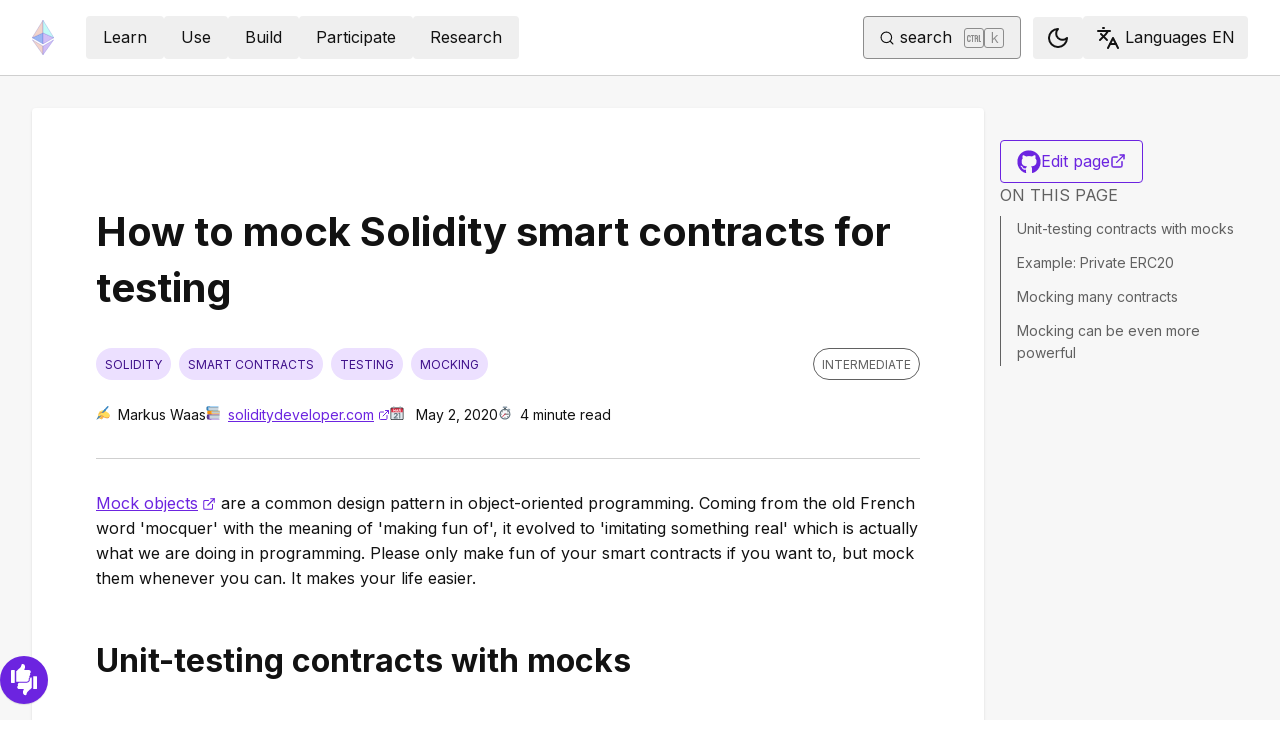

--- FILE ---
content_type: application/javascript; charset=UTF-8
request_url: https://ethereum.org/_next/static/chunks/main-app-98e162b7e9885753.js
body_size: 1821
content:
try{!function(){var e="undefined"!=typeof window?window:"undefined"!=typeof global?global:"undefined"!=typeof globalThis?globalThis:"undefined"!=typeof self?self:{},a=(new e.Error).stack;a&&(e._sentryDebugIds=e._sentryDebugIds||{},e._sentryDebugIds[a]="f1d5e8cd-2bd0-4704-a67b-76eb16a5c1a8",e._sentryDebugIdIdentifier="sentry-dbid-f1d5e8cd-2bd0-4704-a67b-76eb16a5c1a8")}()}catch(e){}(self.webpackChunk_N_E=self.webpackChunk_N_E||[]).push([[1744],{99376:function(){},34169:function(e,a,t){Promise.resolve().then(t.t.bind(t,35011,23)),Promise.resolve().then(t.t.bind(t,71256,23)),Promise.resolve().then(t.t.bind(t,51981,23)),Promise.resolve().then(t.t.bind(t,78225,23)),Promise.resolve().then(t.t.bind(t,41406,23)),Promise.resolve().then(t.t.bind(t,9973,23))},42209:function(e,a,t){"use strict";var l=t(64197),r=t(94623);globalThis._sentryRewritesTunnelPath=void 0,globalThis.SENTRY_RELEASE={id:"23c06cec79c30f439cdcb165e4ecc09b57754483"},globalThis._sentryBasePath=void 0,globalThis._sentryNextJsVersion="14.2.35",globalThis._sentryRewriteFramesAssetPrefixPath="",globalThis._sentryAssetPrefix="",globalThis._sentryExperimentalThirdPartyOriginStackFrames=void 0,globalThis._sentryRouteManifest='{"dynamicRoutes":[{"path":"/:locale","regex":"^/([^/]+)$","paramNames":["locale"]},{"path":"/:locale/10years","regex":"^/([^/]+)/10years$","paramNames":["locale"]},{"path":"/:locale/:slug*","regex":"^/([^/]+)/(.+)$","paramNames":["locale","slug"]},{"path":"/:locale/apps","regex":"^/([^/]+)/apps$","paramNames":["locale"]},{"path":"/:locale/apps/:application","regex":"^/([^/]+)/apps/([^/]+)$","paramNames":["locale","application"]},{"path":"/:locale/apps/categories/:catetgoryName","regex":"^/([^/]+)/apps/categories/([^/]+)$","paramNames":["locale","catetgoryName"]},{"path":"/:locale/assets","regex":"^/([^/]+)/assets$","paramNames":["locale"]},{"path":"/:locale/bug-bounty","regex":"^/([^/]+)/bug-bounty$","paramNames":["locale"]},{"path":"/:locale/collectibles","regex":"^/([^/]+)/collectibles$","paramNames":["locale"]},{"path":"/:locale/community","regex":"^/([^/]+)/community$","paramNames":["locale"]},{"path":"/:locale/community/events","regex":"^/([^/]+)/community/events$","paramNames":["locale"]},{"path":"/:locale/community/events/conferences","regex":"^/([^/]+)/community/events/conferences$","paramNames":["locale"]},{"path":"/:locale/community/events/meetups","regex":"^/([^/]+)/community/events/meetups$","paramNames":["locale"]},{"path":"/:locale/community/events/search","regex":"^/([^/]+)/community/events/search$","paramNames":["locale"]},{"path":"/:locale/contributing/translation-program/acknowledgements","regex":"^/([^/]+)/contributing/translation-program/acknowledgements$","paramNames":["locale"]},{"path":"/:locale/contributing/translation-program/contributors","regex":"^/([^/]+)/contributing/translation-program/contributors$","paramNames":["locale"]},{"path":"/:locale/contributing/translation-program/translatathon/leaderboard","regex":"^/([^/]+)/contributing/translation-program/translatathon/leaderboard$","paramNames":["locale"]},{"path":"/:locale/developers","regex":"^/([^/]+)/developers$","paramNames":["locale"]},{"path":"/:locale/developers/learning-tools","regex":"^/([^/]+)/developers/learning-tools$","paramNames":["locale"]},{"path":"/:locale/developers/local-environment","regex":"^/([^/]+)/developers/local-environment$","paramNames":["locale"]},{"path":"/:locale/developers/tutorials","regex":"^/([^/]+)/developers/tutorials$","paramNames":["locale"]},{"path":"/:locale/ethereum-history-founder-and-ownership","regex":"^/([^/]+)/ethereum-history-founder-and-ownership$","paramNames":["locale"]},{"path":"/:locale/ethereum-vs-bitcoin","regex":"^/([^/]+)/ethereum-vs-bitcoin$","paramNames":["locale"]},{"path":"/:locale/founders","regex":"^/([^/]+)/founders$","paramNames":["locale"]},{"path":"/:locale/gas","regex":"^/([^/]+)/gas$","paramNames":["locale"]},{"path":"/:locale/get-eth","regex":"^/([^/]+)/get-eth$","paramNames":["locale"]},{"path":"/:locale/layer-2","regex":"^/([^/]+)/layer-2$","paramNames":["locale"]},{"path":"/:locale/layer-2/learn","regex":"^/([^/]+)/layer-2/learn$","paramNames":["locale"]},{"path":"/:locale/layer-2/networks","regex":"^/([^/]+)/layer-2/networks$","paramNames":["locale"]},{"path":"/:locale/learn","regex":"^/([^/]+)/learn$","paramNames":["locale"]},{"path":"/:locale/quizzes","regex":"^/([^/]+)/quizzes$","paramNames":["locale"]},{"path":"/:locale/resources","regex":"^/([^/]+)/resources$","paramNames":["locale"]},{"path":"/:locale/roadmap","regex":"^/([^/]+)/roadmap$","paramNames":["locale"]},{"path":"/:locale/roadmap/_vision","regex":"^/([^/]+)/roadmap/_vision$","paramNames":["locale"]},{"path":"/:locale/run-a-node","regex":"^/([^/]+)/run-a-node$","paramNames":["locale"]},{"path":"/:locale/stablecoins","regex":"^/([^/]+)/stablecoins$","paramNames":["locale"]},{"path":"/:locale/staking","regex":"^/([^/]+)/staking$","paramNames":["locale"]},{"path":"/:locale/staking/deposit-contract","regex":"^/([^/]+)/staking/deposit-contract$","paramNames":["locale"]},{"path":"/:locale/start","regex":"^/([^/]+)/start$","paramNames":["locale"]},{"path":"/:locale/trillion-dollar-security","regex":"^/([^/]+)/trillion-dollar-security$","paramNames":["locale"]},{"path":"/:locale/wallets","regex":"^/([^/]+)/wallets$","paramNames":["locale"]},{"path":"/:locale/wallets/find-wallet","regex":"^/([^/]+)/wallets/find-wallet$","paramNames":["locale"]},{"path":"/:locale/what-is-ether","regex":"^/([^/]+)/what-is-ether$","paramNames":["locale"]},{"path":"/:locale/what-is-ethereum","regex":"^/([^/]+)/what-is-ethereum$","paramNames":["locale"]},{"path":"/:locale/what-is-the-ethereum-network","regex":"^/([^/]+)/what-is-the-ethereum-network$","paramNames":["locale"]}],"staticRoutes":[{"path":"/"}]}',l.S1({dsn:"https://30d994278023750a56dee7e6dd91f534@o4507651880845312.ingest.us.sentry.io/4507651885170688",tracesSampleRate:.01,debug:!1,environment:"production",enabled:!0,denyUrls:[/chrome-extension:\/\//,/moz-extension:\/\//,/safari-extension:\/\//,/\.netlify\/scripts\/rum/,/ingesteer\.services-prod\.nsvcs\.net/],ignoreErrors:[/on proxy: trap returned falsish/i,/Cannot set property ethereum of #<Window>/,/Cannot set property isMetaMask of #<.+> which has only a getter/,/Could not establish connection\. Receiving end does not exist/,/Attempting to use a disconnected port object/,/Event `Event` \(type=error\) captured as promise rejection/,/JSON\.stringify cannot serialize cyclic structures/],beforeSend(e){var a,t,l,r,o;return(null!==(o=null===(r=e.exception)||void 0===r?void 0:null===(l=r.values)||void 0===l?void 0:null===(t=l[0])||void 0===t?void 0:null===(a=t.stacktrace)||void 0===a?void 0:a.frames)&&void 0!==o?o:[]).some(e=>{let a=e.filename||"",t=e.abs_path||"";return a.includes("preload/document.js")||t.includes("preload/document.js")||/injected\/injected\.js/.test(a)||/bridge\/inject\.js/.test(a)||/content[-_]?script\.js/i.test(a)||/inpage\.js/.test(a)||a.startsWith("app:///")||t.startsWith("app:///")||"about:blank"===a||"about:blank"===t})?null:e},beforeSendTransaction(e){var a,t,l,r;let o=null===(t=e.contexts)||void 0===t?void 0:null===(a=t.trace)||void 0===a?void 0:a.op,s=e.transaction;if(s&&/:\w+/.test(s)&&("pageload"===o||"navigation"===o)){let a=(null===(l=e.request)||void 0===l?void 0:l.url)||(null===(r=e.tags)||void 0===r?void 0:r.url);if(a)try{let t=new URL(a).pathname.replace(/^\/[a-z]{2,3}(-[a-z]{2})?(?=\/|$)/,"");e.transaction=t||"/"}catch(e){}}return e},beforeBreadcrumb(e,a){if("ui.click"===e.category){var t;let l=function e(a){let t=arguments.length>1&&void 0!==arguments[1]?arguments[1]:3;if(!a||t<0)return null;let l=a.getAttribute("data-testid");if(l)return l;let r=a.getAttribute("aria-label");return r?r:a.getAttribute("id")||e(a.parentElement,t-1)}(null==a?void 0:null===(t=a.event)||void 0===t?void 0:t.target);l&&(e.message=l+" ("+e.message+")")}return e}}),r.QU}},function(e){var a=function(a){return e(e.s=a)};e.O(0,[4299,5045],function(){return a(42209),a(222),a(34169)}),_N_E=e.O()}]);

--- FILE ---
content_type: application/javascript; charset=UTF-8
request_url: https://ethereum.org/_next/static/chunks/8732-c9d54744c0912d87.js
body_size: 1292
content:
try{!function(){var t="undefined"!=typeof window?window:"undefined"!=typeof global?global:"undefined"!=typeof globalThis?globalThis:"undefined"!=typeof self?self:{},n=(new t.Error).stack;n&&(t._sentryDebugIds=t._sentryDebugIds||{},t._sentryDebugIds[n]="f9d8b064-e946-45a6-92fd-9b8541ef4034",t._sentryDebugIdIdentifier="sentry-dbid-f9d8b064-e946-45a6-92fd-9b8541ef4034")}()}catch(t){}(self.webpackChunk_N_E=self.webpackChunk_N_E||[]).push([[8732],{23486:function(t,n,e){var r=e(5105).Symbol;t.exports=r},22854:function(t,n,e){var r=e(45552),o=e(64123),c=e(63850),u=e(13813),i=e(74033),f=e(85512),a=Object.prototype.hasOwnProperty;t.exports=function(t,n){var e=c(t),p=!e&&o(t),b=!e&&!p&&u(t),s=!e&&!p&&!b&&f(t),l=e||p||b||s,y=l?r(t.length,String):[],j=y.length;for(var v in t)(n||a.call(t,v))&&!(l&&("length"==v||b&&("offset"==v||"parent"==v)||s&&("buffer"==v||"byteLength"==v||"byteOffset"==v)||i(v,j)))&&y.push(v);return y}},13892:function(t){t.exports=function(t,n){for(var e=-1,r=null==t?0:t.length,o=Array(r);++e<r;)o[e]=n(t[e],e,t);return o}},93282:function(t,n,e){var r=e(23486),o=e(35726),c=e(76629),u=r?r.toStringTag:void 0;t.exports=function(t){return null==t?void 0===t?"[object Undefined]":"[object Null]":u&&u in Object(t)?o(t):c(t)}},81897:function(t,n,e){var r=e(93282),o=e(7791);t.exports=function(t){return o(t)&&"[object Arguments]"==r(t)}},97092:function(t,n,e){var r=e(93282),o=e(26957),c=e(7791),u={};u["[object Float32Array]"]=u["[object Float64Array]"]=u["[object Int8Array]"]=u["[object Int16Array]"]=u["[object Int32Array]"]=u["[object Uint8Array]"]=u["[object Uint8ClampedArray]"]=u["[object Uint16Array]"]=u["[object Uint32Array]"]=!0,u["[object Arguments]"]=u["[object Array]"]=u["[object ArrayBuffer]"]=u["[object Boolean]"]=u["[object DataView]"]=u["[object Date]"]=u["[object Error]"]=u["[object Function]"]=u["[object Map]"]=u["[object Number]"]=u["[object Object]"]=u["[object RegExp]"]=u["[object Set]"]=u["[object String]"]=u["[object WeakMap]"]=!1,t.exports=function(t){return c(t)&&o(t.length)&&!!u[r(t)]}},70541:function(t,n,e){var r=e(52465),o=e(57287),c=Object.prototype.hasOwnProperty;t.exports=function(t){if(!r(t))return o(t);var n=[];for(var e in Object(t))c.call(t,e)&&"constructor"!=e&&n.push(e);return n}},45552:function(t){t.exports=function(t,n){for(var e=-1,r=Array(t);++e<t;)r[e]=n(e);return r}},13864:function(t){t.exports=function(t){return function(n){return t(n)}}},7311:function(t,n,e){var r="object"==typeof e.g&&e.g&&e.g.Object===Object&&e.g;t.exports=r},35726:function(t,n,e){var r=e(23486),o=Object.prototype,c=o.hasOwnProperty,u=o.toString,i=r?r.toStringTag:void 0;t.exports=function(t){var n=c.call(t,i),e=t[i];try{t[i]=void 0;var r=!0}catch(t){}var o=u.call(t);return r&&(n?t[i]=e:delete t[i]),o}},74033:function(t){var n=/^(?:0|[1-9]\d*)$/;t.exports=function(t,e){var r=typeof t;return!!(e=null==e?9007199254740991:e)&&("number"==r||"symbol"!=r&&n.test(t))&&t>-1&&t%1==0&&t<e}},52465:function(t){var n=Object.prototype;t.exports=function(t){var e=t&&t.constructor;return t===("function"==typeof e&&e.prototype||n)}},57287:function(t,n,e){var r=e(49199)(Object.keys,Object);t.exports=r},91809:function(t,n,e){t=e.nmd(t);var r=e(7311),o=n&&!n.nodeType&&n,c=o&&t&&!t.nodeType&&t,u=c&&c.exports===o&&r.process,i=function(){try{var t=c&&c.require&&c.require("util").types;if(t)return t;return u&&u.binding&&u.binding("util")}catch(t){}}();t.exports=i},76629:function(t){var n=Object.prototype.toString;t.exports=function(t){return n.call(t)}},49199:function(t){t.exports=function(t,n){return function(e){return t(n(e))}}},5105:function(t,n,e){var r=e(7311),o="object"==typeof self&&self&&self.Object===Object&&self,c=r||o||Function("return this")();t.exports=c},64123:function(t,n,e){var r=e(81897),o=e(7791),c=Object.prototype,u=c.hasOwnProperty,i=c.propertyIsEnumerable,f=r(function(){return arguments}())?r:function(t){return o(t)&&u.call(t,"callee")&&!i.call(t,"callee")};t.exports=f},63850:function(t){var n=Array.isArray;t.exports=n},46371:function(t,n,e){var r=e(50176),o=e(26957);t.exports=function(t){return null!=t&&o(t.length)&&!r(t)}},13813:function(t,n,e){t=e.nmd(t);var r=e(5105),o=e(49211),c=n&&!n.nodeType&&n,u=c&&t&&!t.nodeType&&t,i=u&&u.exports===c?r.Buffer:void 0,f=i?i.isBuffer:void 0;t.exports=f||o},50176:function(t,n,e){var r=e(93282),o=e(93479);t.exports=function(t){if(!o(t))return!1;var n=r(t);return"[object Function]"==n||"[object GeneratorFunction]"==n||"[object AsyncFunction]"==n||"[object Proxy]"==n}},26957:function(t){t.exports=function(t){return"number"==typeof t&&t>-1&&t%1==0&&t<=9007199254740991}},93479:function(t){t.exports=function(t){var n=typeof t;return null!=t&&("object"==n||"function"==n)}},7791:function(t){t.exports=function(t){return null!=t&&"object"==typeof t}},85512:function(t,n,e){var r=e(97092),o=e(13864),c=e(91809),u=c&&c.isTypedArray,i=u?o(u):r;t.exports=i},18776:function(t,n,e){var r=e(22854),o=e(70541),c=e(46371);t.exports=function(t){return c(t)?r(t):o(t)}},49211:function(t){t.exports=function(){return!1}}}]);

--- FILE ---
content_type: image/svg+xml; charset=utf-8
request_url: https://cdnjs.cloudflare.com/ajax/libs/twemoji/12.0.4/2/svg/23f1.svg
body_size: -240
content:
<svg xmlns="http://www.w3.org/2000/svg" viewBox="0 0 36 36"><path fill="#292F33" d="M16 5h4v3h-4z"/><path fill="#8899A6" d="M22 1h-8c-1.1 0-2 .9-2 2s.9 2 2 2h8c1.1 0 2-.9 2-2s-.9-2-2-2zm6.184 10.507l-1.504-1.318c-.827-.725-.911-1.995-.186-2.822.725-.827 1.995-.911 2.822-.186l1.504 1.318c.827.725.911 1.995.186 2.822-.725.827-1.995.911-2.822.186z"/><circle fill="#F5F8FA" cx="18" cy="21" r="11"/><path fill="#66757F" d="M18 7C10.268 7 4 13.268 4 21s6.268 14 14 14 14-6.268 14-14S25.732 7 18 7zm0 25c-6.065 0-11-4.935-11-11s4.935-11 11-11 11 4.935 11 11-4.935 11-11 11z"/><path fill="#292F33" d="M27 22H17c-.552 0-1-.447-1-1s.448-1 1-1h10c.553 0 1 .447 1 1s-.447 1-1 1z"/><circle fill="#292F33" cx="18" cy="12" r="1"/><circle fill="#292F33" cx="18" cy="30" r="1"/><circle fill="#292F33" cx="12" cy="15" r="1"/><circle fill="#292F33" cx="24" cy="27" r="1"/><circle fill="#292F33" cx="9" cy="21" r="1"/><circle fill="#292F33" cx="24" cy="15" r="1"/><path fill="#DD2E44" d="M12 28c-.256 0-.512-.098-.707-.293-.391-.391-.391-1.023 0-1.414l7-7c.391-.391 1.023-.391 1.414 0s.391 1.023 0 1.414l-7 7c-.195.195-.451.293-.707.293z"/></svg>

--- FILE ---
content_type: application/javascript; charset=UTF-8
request_url: https://ethereum.org/_next/static/chunks/app/%5Blocale%5D/layout-868f739c64281149.js
body_size: 1313
content:
try{!function(){var e="undefined"!=typeof window?window:"undefined"!=typeof global?global:"undefined"!=typeof globalThis?globalThis:"undefined"!=typeof self?self:{},n=(new e.Error).stack;n&&(e._sentryDebugIds=e._sentryDebugIds||{},e._sentryDebugIds[n]="32201e0d-e485-4afa-ab2b-134c05f052e9",e._sentryDebugIdIdentifier="sentry-dbid-32201e0d-e485-4afa-ab2b-134c05f052e9")}()}catch(e){}(self.webpackChunk_N_E=self.webpackChunk_N_E||[]).push([[1203],{1139:function(e,n,t){"use strict";t.r(n);var r,s=t(15009);function i(){return(i=Object.assign?Object.assign.bind():function(e){for(var n=1;n<arguments.length;n++){var t=arguments[n];for(var r in t)({}).hasOwnProperty.call(t,r)&&(e[r]=t[r])}return e}).apply(null,arguments)}n.default=function(e){return s.createElement("svg",i({xmlns:"http://www.w3.org/2000/svg",width:"1em",height:"1em",fill:"none",viewBox:"0 0 24 24"},e),r||(r=s.createElement("path",{fill:"currentColor",d:"M18.244 2.25h3.31l-7.229 8.26 8.503 11.24h-6.656l-5.217-6.816-5.963 6.816H1.678l7.73-8.836L1.256 2.25h6.825l4.711 6.23zM17.08 19.772h1.833L7.083 4.125H5.114z"})))}},23995:function(e,n,t){Promise.resolve().then(t.bind(t,44991)),Promise.resolve().then(t.bind(t,42760)),Promise.resolve().then(t.bind(t,36298)),Promise.resolve().then(t.bind(t,98336)),Promise.resolve().then(t.bind(t,53296)),Promise.resolve().then(t.bind(t,55264)),Promise.resolve().then(t.bind(t,89132)),Promise.resolve().then(t.bind(t,13258)),Promise.resolve().then(t.t.bind(t,76308,23)),Promise.resolve().then(t.t.bind(t,95100,23)),Promise.resolve().then(t.bind(t,44045)),Promise.resolve().then(t.bind(t,85562)),Promise.resolve().then(t.bind(t,88834)),Promise.resolve().then(t.bind(t,12412)),Promise.resolve().then(t.bind(t,7992)),Promise.resolve().then(t.bind(t,57265)),Promise.resolve().then(t.bind(t,40181)),Promise.resolve().then(t.bind(t,15413)),Promise.resolve().then(t.bind(t,69882)),Promise.resolve().then(t.bind(t,55824)),Promise.resolve().then(t.bind(t,72747)),Promise.resolve().then(t.bind(t,34751)),Promise.resolve().then(t.bind(t,66116)),Promise.resolve().then(t.bind(t,99799)),Promise.resolve().then(t.bind(t,27013)),Promise.resolve().then(t.bind(t,89303)),Promise.resolve().then(t.bind(t,14482)),Promise.resolve().then(t.bind(t,69416)),Promise.resolve().then(t.bind(t,26228)),Promise.resolve().then(t.bind(t,78628))},44991:function(e,n,t){"use strict";t.d(n,{default:function(){return m}});var r=t(91343),s=t(23656),i=t(8308),o=t(98575),l=t(81103),u=t(85143),d=t(87312);let a=()=>{let e=(0,u.useLocale)();(0,l.useEffect)(()=>{let n=(0,d.KP)(e)?"rtl":"ltr";document.documentElement.setAttribute("dir",n)},[e])};var c=e=>{let{children:n}=e;return a(),(0,r.jsx)(i.f,{attribute:"class",defaultTheme:"light",disableTransitionOnChange:!0,storageKey:o.Q5,children:n})},h=t(16940),f=t(81044);function m(e){let{children:n,locale:t,messages:i}=e;return(0,r.jsx)(s.default,{locale:t,messages:i,children:(0,r.jsx)(c,{children:(0,r.jsx)(f.b,{children:(0,r.jsx)(h.pn,{children:n})})})})}},85673:function(e,n,t){"use strict";t.d(n,{d:function(){return d},p:function(){return u}});var r=t(91343),s=t(58581),i=t(81778),o=t(3232),l=t(58480);let u=e=>{let{className:n,...t}=e,{twFlipForRtl:i}=(0,l.S)();return(0,r.jsx)(s.Z,{className:(0,o.cn)(n,i),...t})},d=e=>{let{className:n,...t}=e,{twFlipForRtl:s}=(0,l.S)();return(0,r.jsx)(i.Z,{className:(0,o.cn)(n,s),...t})}},72747:function(e,n,t){"use strict";t.d(n,{default:function(){return u}});var r=t(91343),s=t(81103),i=t(42950),o=t(36194),l=t(72991);function u(){let e=(0,i.usePathname)(),[n,t]=(0,s.useState)(!1),[u,d]=(0,s.useState)("");return(0,s.useEffect)(()=>{l.cU||n||((0,o.init)({url:"https://ethereumfoundation.matomo.cloud",siteId:"4"}),console.log("[Matomo] initialized with URL:","https://ethereumfoundation.matomo.cloud"),t(!0))},[n]),(0,s.useEffect)(()=>{if(e){if(!u)return d(e);(0,o.push)(["setReferrerUrl",u]),(0,o.push)(["setCustomUrl",e]),(0,o.push)(["deleteCustomVariables","page"]),d(e),setTimeout(()=>{(0,o.push)(["setDocumentTitle",document.title]),(0,o.push)(["trackPageView"])})}},[e]),(0,r.jsx)(r.Fragment,{})}},79706:function(e,n,t){"use strict";t.d(n,{O:function(){return i}});var r=t(81103),s=t(43549);function i(e,n,t,i){let o=(0,r.useRef)(n);(0,s.L)(()=>{o.current=n},[n]),(0,r.useEffect)(()=>{var n;let r=null!==(n=null==t?void 0:t.current)&&void 0!==n?n:window;if(!(r&&r.addEventListener))return;let s=e=>o.current(e);return r.addEventListener(e,s,i),()=>{r.removeEventListener(e,s,i)}},[e,t,i])}}},function(e){e.O(0,[7925,200,2712,537,5017,9161,6373,695,5049,2707,4141,6636,8628,7935,6708,4299,5045,1744],function(){return e(e.s=23995)}),_N_E=e.O()}]);